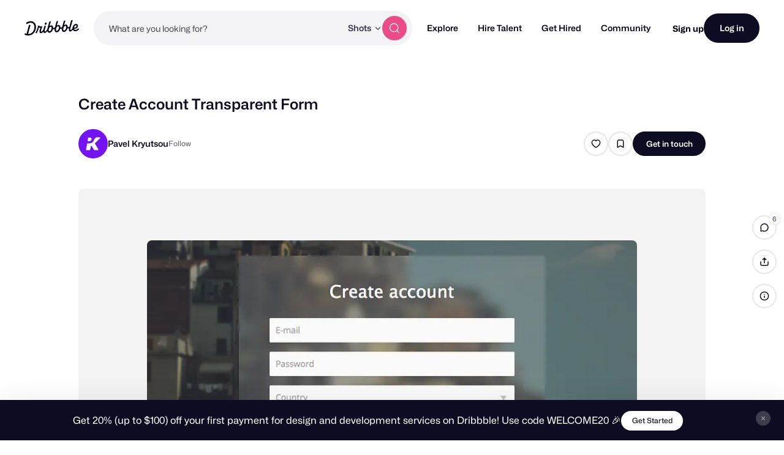

--- FILE ---
content_type: text/html; charset=UTF-8
request_url: https://dribbble.com/shots/1786153-Create-Account-Transparent-Form
body_size: 1803
content:
<!DOCTYPE html>
<html lang="en">
<head>
    <meta charset="utf-8">
    <meta name="viewport" content="width=device-width, initial-scale=1">
    <title></title>
    <style>
        body {
            font-family: "Arial";
        }
    </style>
    <script type="text/javascript">
    window.awsWafCookieDomainList = [];
    window.gokuProps = {
"key":"AQIDAHjcYu/GjX+QlghicBgQ/7bFaQZ+m5FKCMDnO+vTbNg96AGvfpWwg+S+64/CD3DBdsOtAAAAfjB8BgkqhkiG9w0BBwagbzBtAgEAMGgGCSqGSIb3DQEHATAeBglghkgBZQMEAS4wEQQMe3NLUdITcxdyK+ScAgEQgDstSWYnhteY6SR5dc5NXNoA2ZqNR+vI60CR6EPqN2nSzWvShPkYpPJpKJ65wPDZsHl0kofZp28i1cYwQA==",
          "iv":"CgAHhDLCtwAABmzl",
          "context":"rR3TpgAxs5afzjYVeYXNNyr8WOUoPo/VoQXuBcF4/ThjR7Uofd3qgu8olvsQ/+ebeSHoiE6qcZ8Gz2zaDxNHLsfn22abIaktAif4V/eF4Q3IPtbU+CX3W+uqLHY0/KBRyAvCUOhStzbYPV9z/ZGX1h5zjMN10q/EXEAE3sqC9ikz3a87JwkFq4bOy54PYGjd3Z1Oa6Xpkadew8eDjMhRt3XWOju6Zl5SXAIxyZmTrTVK1P2prmJY6YP/aSeGI0icmYcOeFKpx1yzw5TFmcHXbhR7ZeSThQAvIsUEO1NfiJU6FVnySenHP2yCrUk4RLlFnbrKjvzeKADhCv91WJxpEj8yAq5xEtAL0gSB+f2LsVxqVXv+28lrWnZCq4lxwzbGzA=="
};
    </script>
    <script src="https://043df3d55a9e.947e1d2c.us-east-1.token.awswaf.com/043df3d55a9e/c9933a44d03a/a6adabef7897/challenge.js"></script>
</head>
<body>
    <div id="challenge-container"></div>
    <script type="text/javascript">
        AwsWafIntegration.saveReferrer();
        AwsWafIntegration.checkForceRefresh().then((forceRefresh) => {
            if (forceRefresh) {
                AwsWafIntegration.forceRefreshToken().then(() => {
                    window.location.reload(true);
                });
            } else {
                AwsWafIntegration.getToken().then(() => {
                    window.location.reload(true);
                });
            }
        });
    </script>
    <noscript>
        <h1>JavaScript is disabled</h1>
        In order to continue, we need to verify that you're not a robot.
        This requires JavaScript. Enable JavaScript and then reload the page.
    </noscript>
</body>
</html>